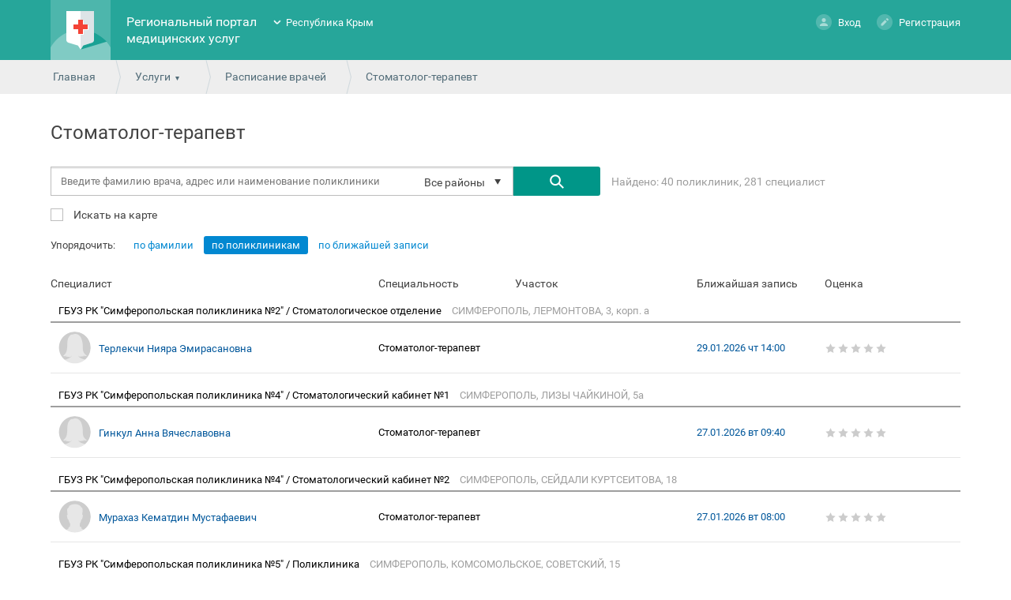

--- FILE ---
content_type: text/html; charset=utf-8
request_url: https://crimea.k-vrachu.ru/service/schedule/0/7485/doctors/?per_page=20&page=14
body_size: 14719
content:
<!doctype html>
<html lang="ru">
<head>
<meta charset="utf-8">
<!--	<meta name="viewport" content="width=device-width, initial-scale=1.0, user-scalable=no">-->
<title>Выбор врача - Региональный портал медицинских услуг</title>
<link rel="icon" type="image/png" href="/favicon.png" />
<link href="/design/common_new/css/jquery-ui.min.css" rel="stylesheet" type="text/css">
<link href="/design/common_new/css/jquery-ui.theme.min.css" rel="stylesheet" type="text/css">
<link href="/design/common_new/css/select2.min.css" rel="stylesheet" type="text/css">

<link href='/design/common_new/css/main.css?1765890409' rel='stylesheet' type='text/css'><link href='/design/common_new/css/order-certificate.css?1765890409' rel='stylesheet' type='text/css'><link href="/design/common_new/css/videochat.css" rel="stylesheet" type="text/css">


<link href='/design/common_new/css/fonts.css' rel='stylesheet' type='text/css'>
<link href="/design/common_new/css/slick/slick.css" rel="stylesheet" type="text/css">
<link href="/design/common_new/css/slick/slick-theme.css" rel="stylesheet" type="text/css">
<link href="/design/common_new/css/slick/slick-add.css" rel="stylesheet" type="text/css">

	<link rel="shortcut icon" href="/design/common_new/img/favicons/fav.png" type="image/x-icon">


<script src="/design/common_new/js/locale/ru.js"></script>
<script src="/design/common_new/js/jquery.min.js"></script>
<script src="/design/common_new/js/jquery-ui.min.js"></script>
<script src="/design/common/js/jquery.inputmask.min.js"></script>
<script src="/design/common_new/js/jquery-dateformat.min.js"></script>
<script src="/design/common_new/js/medservice/vendor/moment.js"></script>
<script>REGION = 'krym_new';</script>
<script src='/design/common_new/js/main.js?1765890410'></script><script defer="">
  window["sharedData"] = null;
  window["sharedDataNamespace"] = "sharedData";
  window["shared"] = function (e, n = null) {
    return [window.sharedDataNamespace].concat("string" == typeof e ? e.split(".") : []).reduce(function (e, t) {
      return e === n || "object" != typeof e || void 0 === e[t] ? n : e[t]
    }, window)
  };
</script>
</head>

<body class="noLogin">

<div class="side-mobile-menu hidden">
	<div class="mobile-menu">
					<div class="person">
				<div class="ava-default-big"></div>
				<p><a href="#" class="enter " ><span></span>Вход</a><a href="/user/register" class="register" ><span></span>Регистрация</a><!--<a href="#" class="demo" onclick="return false;"><span></span></a>--></p>
			</div>
				<ul class="usluga-list">
							<li onClick="openEnterBoxModal()">
					<div style="background: url(/design/common_new/img/kvrachu-mobile.png) no-repeat center;"></div>Запись на приём к врачу				</li>
							<li onClick="openEnterBoxModal()">
					<div style="background: url(/design/common_new/img/record_vaccination-mobile.png) no-repeat center;"></div>Запись на вакцинацию				</li>
							<li onClick="openEnterBoxModal()">
					<div style="background: url(/design/common_new/img/paidservices-mobile.png) no-repeat center;"></div>Платные услуги				</li>
							<li onClick="location.href='/service/schedule'">
					<div style="background: url(/design/common_new/img/rasp-mobile.png) no-repeat center;"></div>Расписание работы врачей				</li>
							<li onClick="location.href='/service/emk'">
					<div style="background: url(/design/common_new/img/emk-mobile.png) no-repeat center;"></div>Медицинская карта				</li>
							<li onClick="openEnterBoxModal()">
					<div style="background: url(/design/common_new/img/diary-mobile.png) no-repeat center;"></div>Дневник здоровья				</li>
							<li onClick="location.href='/service/hospitals'">
					<div style="background: url(/design/common_new/img/medorg-mobile.png) no-repeat center;"></div>Медицинские организации				</li>
							<li onClick="location.href='/service/regions'">
					<div style="background: url(/design/common_new/img/uchastok-mobile.png) no-repeat center;"></div>Поиск участка прикрепления				</li>
					</ul>
		<div class="support-call"><div class="call-icon"></div><a href="tel:8(7112)24-84-44">8 (7112) 24-84-44</a> <span>c 08:00 до 20:00</span></div>
		<ul class="usluga-list">
            			<li onclick="location.href='/news'">
				<div class="news-menu-icon"></div>
				<p>Новости и объявления</p>
			</li>
			<li onclick="location.href='/help'">
				<div class="help-menu-icon"></div>
				<p>Помощь</p>
			</li>
			<li>
				<div class="rep-menu-icon"></div>
				<p>Пожаловаться</p>
			</li>
			<li>
				<div class="lang-menu-icon"></div>
				<p>Язык</p>
			</li>
            			<li onclick="location.href='/about/feedback'">
				<div class="feed-menu-icon"></div>
				<p>Обратная связь</p>
			</li>
            		</ul>
	</div>
</div>
	<!-- Yandex.Metrika counter -->
	<script>
		(function (d, w, c) {
			(w[c] = w[c] || []).push(function() {
				try {
					w.yaCounter41479159 = new Ya.Metrika2({
						id:41479159,
						clickmap:true,
						trackLinks:true,
						accurateTrackBounce:true,
						webvisor:true,
						trackHash:true
					});
				} catch(e) { }
			});

			var n = d.getElementsByTagName("script")[0],
				s = d.createElement("script"),
				f = function () { n.parentNode.insertBefore(s, n); };
			s.type = "text/javascript";
			s.async = true;
			s.src = "https://mc.yandex.ru/metrika/tag.js";

			if (w.opera == "[object Opera]") {
				d.addEventListener("DOMContentLoaded", f, false);
			} else { f(); }
		})(document, window, "yandex_metrika_callbacks2");
	</script>
	<noscript><div><img src="https://mc.yandex.ru/watch/41479159?ut=noindex" style="position:absolute; left:-9999px;" alt="" /></div></noscript>
	<!-- /Yandex.Metrika counter -->
	
<div class="bodyWrapper">
	<div class="popup yesno">
    <span class="close"></span>
    <div class="alert"></div>
</div>	





<div class="popup redirectEsiaCovid" id="redirectEsiaCovid">
    <span class="close"></span>
    <p>Запись на вакцинацию против COVID-19 осуществляется через портал государственных услуг.</p>
    <p>Перейти к записи?</p>
    <br>
    <div class="buttonsRedirectEsiaCovidPopup" >
        <span><a target="_blank" rel="noreferrer" href="https://www.gosuslugi.ru/landing/vaccination"class="button">Да</a></span>
        <span><a target="_blank" rel="noreferrer" class="button closeRedirectEsiaCovidPopup">Нет</a></span>
    </div>
</div>

    <div class="cap">
        <div class="wrapper wrapper-body index">
			<div class="burger"><i class="burger-menu"></i></div>
            <div class="logo">
                <h1><a href="/"><img
								src="/design/common_new/img/logo.png" alt="Региональный портал медицинских услуг"></a></h1>
            </div>
            <div class="name">
                <h1><a href="/">Региональный портал медицинских услуг</a></h1>
            </div>
            <div class="region">
                <ul class="closed">
                    <li ><a href="https://doctor30.ru">Астраханская область</a></li><li ><a href="https://registratura96.ru/">Свердловская область</a></li><li ><a href="https://zapis.giszrm.ru/">Республика Мордовия</a></li><li ><a href="https://04.k-vrachu.ru/">Республика Алтай</a></li><li ><a href="https://omskzdrav.ru/">Омская область</a></li><li ><a href="https://k-vrachu.cifromed35.ru/">Вологодская область</a></li><li ><a href="https://пенза-доктор.рф">Пензенская область</a></li><li ><a href="https://k-vrachu.ru">Пермский край</a></li><li ><a href="https://doctor.bashkortostan.ru">Республика Башкортостан</a></li><li ><a href="https://reg03.k-vrachu.ru">Республика Бурятия</a></li><li ><a href="https://reg.zdrav10.ru">Республика Карелия</a></li><li class="selected"><a href="https://crimea.k-vrachu.ru/">Республика Крым</a></li><li ><a href="https://yamalmed.ru">ЯНАО</a></li><li ><a href="https://кврачу19.рф/">Республика Хакасия</a></li><li ><a href="https://регистратура40.рф/">Калужская область</a></li><li ><a href="https://www.poliklinika45.ru/">Курганская область</a></li><li ><a href="https://mis.mznn.ru/">Нижегородская область</a></li><li ><a href="https://portal12.is-mis.ru/">Республика Марий Эл</a></li><li ><a href="https://05.k-vrachu.ru/">Республика Дагестан</a></li><li ><a href="https://er.mzkbr.ru/">Кабардино-Балкарская Республика</a></li><li ><a href="https://er14.ru/">Республика Саха (Якутия)</a></li><li ><a href="https://33.k-vrachu.ru/">Владимирская область</a></li><li ><a href="https://registratura.eao.ru/">Еврейская автономная область</a></li><li ><a href="https://portal38.is-mis.ru/">Иркутская область</a></li><li ><a href="https://portal56.is-mis.ru/">Оренбургская область</a></li><li ><a href="https://portal18.is-mis.ru/">Удмуртская Республика</a></li><li ><a href="https://er43.medkirov.ru/">Кировская область</a></li>                </ul>
            </div>
                            <div class="person">
                    <p><a href="#" class="enter " ><span></span>Вход</a>
                        <a href="/user/register" class="register" ><span></span>Регистрация</a>
                                            </p>

                    <div class="demoBox tooltips">
                        <div>
                            <p>В демо-режиме можно ознакомиться со всеми возможностями портала без регистрации. Изменения сохраняться не будут.</p>
                            <p>&nbsp;</p>
                            <p><a href="/user/demo_login" class="button grey">Включить демо-режим</a></p>
                        </div>
                    </div>
                                    </div>
                    </div>
    </div>

    <div class="path">
    <div class="wrapper">
        <span><a href="/">Главная</a></span>
		<span>
    <a href="javascript:void(0);" class="more">Услуги</a>
    <ul class="moreMenu">
                        <li>
                            <a href="#" onClick="openEnterBoxModal()">Запись на приём к врачу</a>
			        </li>
                                <li>
                            <a href="#" onClick="openEnterBoxModal()">Запись на вакцинацию</a>
			        </li>
                                <li>
                            <a href="#" onClick="openEnterBoxModal()">Платные услуги</a>
			        </li>
                                <li>
                            <a href="/service/schedule">Расписание работы врачей</a>
			        </li>
                                <li>
                            <a href="/service/emk">Медицинская карта</a>
			        </li>
                                <li>
                            <a href="#" onClick="openEnterBoxModal()">Дневник здоровья</a>
			        </li>
                                <li>
                            <a href="/service/hospitals">Медицинские организации</a>
			        </li>
                                <li>
                            <a href="/service/regions">Поиск участка прикрепления</a>
			        </li>
                </ul>
</span>
        <span><a href="/service/schedule/profiles/">Расписание врачей</a></span>
        <span>Стоматолог-терапевт</span>
    </div>
</div>
<div class="content schedule_doctors">
  <div class="content-body">
    <div class="wrapper free-doctors wrapper-body">
        <h1>Стоматолог-терапевт</h1>
		        <form id="filterForm">
<div class="inputFieldwithCase">
    <input 
        type="text" 
        id="doctorSearchQuery" 
        placeholder="Введите фамилию врача, адрес или наименование поликлиники" value="" 
        class="autoCompleteInput"
    >
    <input 
        type="hidden" 
        value="0" id="LpuSectionProfile_id"
    >
    <input 
        type="hidden" 
        value="7485" 
        id="MedSpecOms_id"
    >
    <input 
        type="hidden" 
        value="" 
        id="terr_id"
    >
    <input 
        type="hidden" 
        value="" id="Person_id"
    >
    <a class="button search" id="doctorSearch" href="#"></a>

    <div>
    <div id="regionsWinInInputLink" class="inInputLink">
        <span>
            Все районы        </span>
    </div>

    <div class="regionsSelWindow hidden">
        <span class="close"></span>
        <h1>
            Район обслуживания        </h1>

        <div class="regionsSelWindow-outside">
            <div class="regionsSelWindow-inside">
                <ul>
                    <li>
                        <a 
                            data-terr-id-val="-1" 
                            data-terr-text=Все районы                            href="?"
                            class="active"
                        >
                            Все районы                        </a>
                    </li>
                                        <li>
                        <a 
                            data-terr-text=СИМФЕРОПОЛЬ Г.                            data-terr-id=272                            href="?terr_id=272"
                            class=""
                        >
                            СИМФЕРОПОЛЬ Г.                        </a>
                    </li>
                                        <li>
                        <a 
                            data-terr-text=АЛУШТА Г.                            data-terr-id=254                            href="?terr_id=254"
                            class=""
                        >
                            АЛУШТА Г.                        </a>
                    </li>
                                        <li>
                        <a 
                            data-terr-text=АРМЯНСК Г.                            data-terr-id=255                            href="?terr_id=255"
                            class=""
                        >
                            АРМЯНСК Г.                        </a>
                    </li>
                                        <li>
                        <a 
                            data-terr-text=ДЖАНКОЙ Г.                            data-terr-id=258                            href="?terr_id=258"
                            class=""
                        >
                            ДЖАНКОЙ Г.                        </a>
                    </li>
                                        <li>
                        <a 
                            data-terr-text=ЕВПАТОРИЯ Г.                            data-terr-id=260                            href="?terr_id=260"
                            class=""
                        >
                            ЕВПАТОРИЯ Г.                        </a>
                    </li>
                                        <li>
                        <a 
                            data-terr-text=КЕРЧЬ Г.                            data-terr-id=261                            href="?terr_id=261"
                            class=""
                        >
                            КЕРЧЬ Г.                        </a>
                    </li>
                                        <li>
                        <a 
                            data-terr-text=КРАСНОПЕРЕКОПСК Г.                            data-terr-id=264                            href="?terr_id=264"
                            class=""
                        >
                            КРАСНОПЕРЕКОПСК Г.                        </a>
                    </li>
                                        <li>
                        <a 
                            data-terr-text=САКИ Г.                            data-terr-id=270                            href="?terr_id=270"
                            class=""
                        >
                            САКИ Г.                        </a>
                    </li>
                                        <li>
                        <a 
                            data-terr-text=СУДАК Г.                            data-terr-id=275                            href="?terr_id=275"
                            class=""
                        >
                            СУДАК Г.                        </a>
                    </li>
                                        <li>
                        <a 
                            data-terr-text=ФЕОДОСИЯ Г.                            data-terr-id=276                            href="?terr_id=276"
                            class=""
                        >
                            ФЕОДОСИЯ Г.                        </a>
                    </li>
                                        <li>
                        <a 
                            data-terr-text=ЯЛТА Г.                            data-terr-id=278                            href="?terr_id=278"
                            class=""
                        >
                            ЯЛТА Г.                        </a>
                    </li>
                                        <li>
                        <a 
                            data-terr-text=БАХЧИСАРАЙСКИЙ Р-Н.                            data-terr-id=256                            href="?terr_id=256"
                            class=""
                        >
                            БАХЧИСАРАЙСКИЙ Р-Н.                        </a>
                    </li>
                                        <li>
                        <a 
                            data-terr-text=БЕЛОГОРСКИЙ Р-Н.                            data-terr-id=257                            href="?terr_id=257"
                            class=""
                        >
                            БЕЛОГОРСКИЙ Р-Н.                        </a>
                    </li>
                                        <li>
                        <a 
                            data-terr-text=ДЖАНКОЙСКИЙ Р-Н.                            data-terr-id=259                            href="?terr_id=259"
                            class=""
                        >
                            ДЖАНКОЙСКИЙ Р-Н.                        </a>
                    </li>
                                        <li>
                        <a 
                            data-terr-text=КИРОВСКИЙ Р-Н.                            data-terr-id=262                            href="?terr_id=262"
                            class=""
                        >
                            КИРОВСКИЙ Р-Н.                        </a>
                    </li>
                                        <li>
                        <a 
                            data-terr-text=КРАСНОГВАРДЕЙСКИЙ Р-Н.                            data-terr-id=263                            href="?terr_id=263"
                            class=""
                        >
                            КРАСНОГВАРДЕЙСКИЙ Р-Н.                        </a>
                    </li>
                                        <li>
                        <a 
                            data-terr-text=КРАСНОПЕРЕКОПСКИЙ Р-Н.                            data-terr-id=265                            href="?terr_id=265"
                            class=""
                        >
                            КРАСНОПЕРЕКОПСКИЙ Р-Н.                        </a>
                    </li>
                                        <li>
                        <a 
                            data-terr-text=ЛЕНИНСКИЙ Р-Н.                            data-terr-id=266                            href="?terr_id=266"
                            class=""
                        >
                            ЛЕНИНСКИЙ Р-Н.                        </a>
                    </li>
                                        <li>
                        <a 
                            data-terr-text=НИЖНЕГОРСКИЙ Р-Н.                            data-terr-id=267                            href="?terr_id=267"
                            class=""
                        >
                            НИЖНЕГОРСКИЙ Р-Н.                        </a>
                    </li>
                                        <li>
                        <a 
                            data-terr-text=ПЕРВОМАЙСКИЙ Р-Н.                            data-terr-id=268                            href="?terr_id=268"
                            class=""
                        >
                            ПЕРВОМАЙСКИЙ Р-Н.                        </a>
                    </li>
                                        <li>
                        <a 
                            data-terr-text=РАЗДОЛЬНЕНСКИЙ Р-Н.                            data-terr-id=269                            href="?terr_id=269"
                            class=""
                        >
                            РАЗДОЛЬНЕНСКИЙ Р-Н.                        </a>
                    </li>
                                        <li>
                        <a 
                            data-terr-text=САКСКИЙ Р-Н.                            data-terr-id=271                            href="?terr_id=271"
                            class=""
                        >
                            САКСКИЙ Р-Н.                        </a>
                    </li>
                                        <li>
                        <a 
                            data-terr-text=СИМФЕРОПОЛЬСКИЙ Р-Н.                            data-terr-id=273                            href="?terr_id=273"
                            class=""
                        >
                            СИМФЕРОПОЛЬСКИЙ Р-Н.                        </a>
                    </li>
                                        <li>
                        <a 
                            data-terr-text=СОВЕТСКИЙ Р-Н.                            data-terr-id=274                            href="?terr_id=274"
                            class=""
                        >
                            СОВЕТСКИЙ Р-Н.                        </a>
                    </li>
                                        <li>
                        <a 
                            data-terr-text=ЧЕРНОМОРСКИЙ Р-Н.                            data-terr-id=277                            href="?terr_id=277"
                            class=""
                        >
                            ЧЕРНОМОРСКИЙ Р-Н.                        </a>
                    </li>
                                    </ul>
            </div>
        </div>
    </div>
</div>

<style>
    .regionsSelWindow-outside .regionsSelWindow-inside li a.active{
        font-weight: bold;
    }
</style>

<script>
    $(function() {
        const inInputLink = $("#regionsWinInInputLink");

        if ($(window).width() <= '500') {
            let regionsSelWindowHeight = $(window).height() - 130;

            $(".regionsSelWindow-outside").height(regionsSelWindowHeight);
            $(".regionsSelWindow").css("top", "0px");

            if (!inInputLink.hasClass('disabledLink')) {
                inInputLink.on('click', function () {
                    $(".regionsSelWindow").dialog({
                        dialogClass: "Dialog",
                        minWidth: $(window).width() <= 768 ? 299 : 570,
                        modal: true
                    })
                })
            }

            $(".close").on('click', function () {
                $(this).parent().dialog("close");
                return false;
            });
        } else {
            if (!inInputLink.hasClass('disabledLink')) {
                inInputLink.on('click', function (e, x) {
                    $(this).siblings(".regionsSelWindow ").toggleClass('hidden');
                });
            }
        }

        $(document).on('mouseup', function (e) {
            const container = $(".regionsSelWindow, .inInputLink");
            if (!container.has(e.target).length) {
                $(".regionsSelWindow").toggleClass('hidden', true);
            }

        });
    });
</script></div>

    <div class="searchStatResults">
        <span>
            Найдено: 40 поликлиник, 281 специалист 
        </span>
    </div>

    <div class="searchOnBigMapBlock">
                    <input type="checkbox" id="searchOnBigMap">
            <label 
                class="searchOnBigMap" 
                for="searchOnBigMap"
            >
                Искать на карте            </label>
            </div>
</form>
        <div class="mapContainer hidden">
            <div id="map"></div>
        </div>
		            <div class="sortByBlock">
				Упорядочить:
                <span class="selToggler">
                                        <a href="/service/schedule/0/7485/doctors/by_fio?" class=" ">по фамилии</a>
                    <a href="/service/schedule/0/7485/doctors?" class="selectedToggler">по поликлиникам</a>
                    <a href="/service/schedule/0/7485/doctors/by_freetime?" class=" ">по ближайшей записи</a>
                </span>
            </div>
            <div class="docsInLpuTable noTextFeedback">
                <div class="headerDocsInLpuTable">
                    <span class="headerDocsInLpuTableSpec">Специалист</span>
                    <span class="headerDocsInLpuTableProfile">Специальность</span>
                    <span class="headerDocsInLpuTableRegions">Участок</span>
                    <span class="headerDocsInLpuTableIsPays  hidden-col ">Стоимость</span>
                    <span class="headerDocsInLpuTableNearestRec">Ближайшая запись</span>
					
                        <span class="headerDocsInLpuTableSpecMark">Оценка</span>

						                </div>
                <div class="docsInLpuTableDetail">
					                        <div class="Lpuunit" id="lpuunit_32">
                            <div class="docsInLpuTableDescr">
                                                                    <a class="lpu-fullName" href="/service/hospitals/view/150461">
                                        ГБУЗ РК "Симферопольская поликлиника №2" / Стоматологическое отделение                                    </a>
                                    <span class="lpu-address">СИМФЕРОПОЛЬ, ЛЕРМОНТОВА, 3, корп. а</span>
                                                            </div>
							                                <div class="doc-row flex-row-center" data-medstafffact_id="910101000071076" data-person_id="">
									
    <div class="doc-photo ava-default-small female">
        </div>

                                    <span class="doc-name"><a href="/service/schedule/910101000071076/timetable">Терлекчи Нияра Эмирасановна</a>
                                                                                
                                                                            </span>
                                    <span class="profile">Стоматолог-терапевт</span>
                                    <div class="regions">
                                                                                                                    </div>
                                    <span class="isPays  hidden-col "><i class="free">бесплатно</i></span>
                                    <span class="nearest-record free" 
                                          data-person_id="" 
                                          data-medstafffact_id="910101000071076"
                                          data-timetablegraf_begtime="2026-01-29 14:00:00.000"
                                    >
                                        29.01.2026 чт 14:00                                    </span>
									                                        <div class="mark-stars stars0"></div>

										                                </div>
							                        </div>
					                        <div class="Lpuunit" id="lpuunit_4242">
                            <div class="docsInLpuTableDescr">
                                                                    <a class="lpu-fullName" href="/service/hospitals/view/150463">
                                        ГБУЗ РК "Симферопольская поликлиника №4" / Стоматологический кабинет №1                                    </a>
                                    <span class="lpu-address">СИМФЕРОПОЛЬ, ЛИЗЫ ЧАЙКИНОЙ, 5а</span>
                                                            </div>
							                                <div class="doc-row flex-row-center" data-medstafffact_id="111970" data-person_id="">
									
    <div class="doc-photo ava-default-small female">
        </div>

                                    <span class="doc-name"><a href="/service/schedule/111970/timetable">Гинкул Анна Вячеславовна</a>
                                                                                
                                                                            </span>
                                    <span class="profile">Стоматолог-терапевт</span>
                                    <div class="regions">
                                                                                                                    </div>
                                    <span class="isPays  hidden-col "><i class="free">бесплатно</i></span>
                                    <span class="nearest-record free" 
                                          data-person_id="" 
                                          data-medstafffact_id="111970"
                                          data-timetablegraf_begtime="2026-01-27 09:40:00.000"
                                    >
                                        27.01.2026 вт 09:40                                    </span>
									                                        <div class="mark-stars stars0"></div>

										                                </div>
							                        </div>
					                        <div class="Lpuunit" id="lpuunit_4243">
                            <div class="docsInLpuTableDescr">
                                                                    <a class="lpu-fullName" href="/service/hospitals/view/150463">
                                        ГБУЗ РК "Симферопольская поликлиника №4" / Стоматологический кабинет №2                                    </a>
                                    <span class="lpu-address">СИМФЕРОПОЛЬ, СЕЙДАЛИ КУРТСЕИТОВА, 18</span>
                                                            </div>
							                                <div class="doc-row flex-row-center" data-medstafffact_id="111952" data-person_id="">
									
    <div class="doc-photo ava-default-small male">
        </div>

                                    <span class="doc-name"><a href="/service/schedule/111952/timetable">Мурахаз Кематдин Мустафаевич</a>
                                                                                
                                                                            </span>
                                    <span class="profile">Стоматолог-терапевт</span>
                                    <div class="regions">
                                                                                                                    </div>
                                    <span class="isPays  hidden-col "><i class="free">бесплатно</i></span>
                                    <span class="nearest-record free" 
                                          data-person_id="" 
                                          data-medstafffact_id="111952"
                                          data-timetablegraf_begtime="2026-01-27 08:00:00.000"
                                    >
                                        27.01.2026 вт 08:00                                    </span>
									                                        <div class="mark-stars stars0"></div>

										                                </div>
							                        </div>
					                        <div class="Lpuunit" id="lpuunit_924">
                            <div class="docsInLpuTableDescr">
                                                                    <a class="lpu-fullName" href="/service/hospitals/view/150464">
                                        ГБУЗ РК "Симферопольская поликлиника №5" / Поликлиника                                    </a>
                                    <span class="lpu-address">СИМФЕРОПОЛЬ, КОМСОМОЛЬСКОЕ, СОВЕТСКИЙ, 15</span>
                                                            </div>
							                                <div class="doc-row flex-row-center" data-medstafffact_id="910101000007905" data-person_id="">
									
    <div class="doc-photo ava-default-small male">
        </div>

                                    <span class="doc-name"><a href="/service/schedule/910101000007905/timetable">Балабанов Дмитрий Романович</a>
                                                                                
                                                                            </span>
                                    <span class="profile">Стоматолог-терапевт</span>
                                    <div class="regions">
                                                                                                                    </div>
                                    <span class="isPays  hidden-col "><i class="free">бесплатно</i></span>
                                    <span class="nearest-record " 
                                          data-person_id="" 
                                          data-medstafffact_id="910101000007905"
                                          data-timetablegraf_begtime=""
                                    >
                                                                            </span>
									                                        <div class="mark-stars stars0"></div>

										                                </div>
							                                <div class="doc-row flex-row-center" data-medstafffact_id="110366" data-person_id="">
									
    <div class="doc-photo ava-default-small female">
        </div>

                                    <span class="doc-name"><a href="/service/schedule/110366/timetable">Балабанова Эльмаз Керимовна</a>
                                                                                
                                                                            </span>
                                    <span class="profile">Стоматолог-терапевт</span>
                                    <div class="regions">
                                                                                                                    </div>
                                    <span class="isPays  hidden-col "><i class="free">бесплатно</i></span>
                                    <span class="nearest-record free" 
                                          data-person_id="" 
                                          data-medstafffact_id="110366"
                                          data-timetablegraf_begtime="2026-01-27 08:00:00.000"
                                    >
                                        27.01.2026 вт 08:00                                    </span>
									                                        <div class="mark-stars stars0"></div>

										                                </div>
							                                <div class="doc-row flex-row-center" data-medstafffact_id="110364" data-person_id="">
									
    <div class="doc-photo ava-default-small male">
        </div>

                                    <span class="doc-name"><a href="/service/schedule/110364/timetable">Дорофеев Максим Юрьевич</a>
                                                                                
                                                                            </span>
                                    <span class="profile">Стоматолог-терапевт</span>
                                    <div class="regions">
                                                                                                                    </div>
                                    <span class="isPays  hidden-col "><i class="free">бесплатно</i></span>
                                    <span class="nearest-record " 
                                          data-person_id="" 
                                          data-medstafffact_id="110364"
                                          data-timetablegraf_begtime=""
                                    >
                                                                            </span>
									                                        <div class="mark-stars stars0"></div>

										                                </div>
							                                <div class="doc-row flex-row-center" data-medstafffact_id="110367" data-person_id="">
									
    <div class="doc-photo ava-default-small female">
        </div>

                                    <span class="doc-name"><a href="/service/schedule/110367/timetable">Измайлова Эльзара Наримановна</a>
                                                                                
                                                                            </span>
                                    <span class="profile">Стоматолог-терапевт</span>
                                    <div class="regions">
                                                                                                                    </div>
                                    <span class="isPays  hidden-col "><i class="free">бесплатно</i></span>
                                    <span class="nearest-record " 
                                          data-person_id="" 
                                          data-medstafffact_id="110367"
                                          data-timetablegraf_begtime=""
                                    >
                                                                            </span>
									                                        <div class="mark-stars stars0"></div>

										                                </div>
							                                <div class="doc-row flex-row-center" data-medstafffact_id="110365" data-person_id="">
									
    <div class="doc-photo ava-default-small female">
        </div>

                                    <span class="doc-name"><a href="/service/schedule/110365/timetable">Приходько Людмила Емельяновна</a>
                                                                                
                                                                            </span>
                                    <span class="profile">Стоматолог-терапевт</span>
                                    <div class="regions">
                                                                                                                    </div>
                                    <span class="isPays  hidden-col "><i class="free">бесплатно</i></span>
                                    <span class="nearest-record free" 
                                          data-person_id="" 
                                          data-medstafffact_id="110365"
                                          data-timetablegraf_begtime="2026-01-27 08:00:00.000"
                                    >
                                        27.01.2026 вт 08:00                                    </span>
									                                        <div class="mark-stars stars0"></div>

										                                </div>
							                                <div class="doc-row flex-row-center" data-medstafffact_id="910101000081912" data-person_id="">
									
    <div class="doc-photo ava-default-small male">
        </div>

                                    <span class="doc-name"><a href="/service/schedule/910101000081912/timetable">Фролов Владимир Николаевич</a>
                                                                                
                                                                            </span>
                                    <span class="profile">Стоматолог-терапевт</span>
                                    <div class="regions">
                                                                                                                    </div>
                                    <span class="isPays  hidden-col "><i class="free">бесплатно</i></span>
                                    <span class="nearest-record free" 
                                          data-person_id="" 
                                          data-medstafffact_id="910101000081912"
                                          data-timetablegraf_begtime="2026-01-27 08:00:00.000"
                                    >
                                        27.01.2026 вт 08:00                                    </span>
									                                        <div class="mark-stars stars0"></div>

										                                </div>
							                                <div class="doc-row flex-row-center" data-medstafffact_id="910101000081913" data-person_id="">
									
    <div class="doc-photo ava-default-small female">
        </div>

                                    <span class="doc-name"><a href="/service/schedule/910101000081913/timetable">Фролова Елена Васильевна</a>
                                                                                
                                                                            </span>
                                    <span class="profile">Стоматолог-терапевт</span>
                                    <div class="regions">
                                                                                                                    </div>
                                    <span class="isPays  hidden-col "><i class="free">бесплатно</i></span>
                                    <span class="nearest-record free" 
                                          data-person_id="" 
                                          data-medstafffact_id="910101000081913"
                                          data-timetablegraf_begtime="2026-01-27 08:00:00.000"
                                    >
                                        27.01.2026 вт 08:00                                    </span>
									                                        <div class="mark-stars stars0"></div>

										                                </div>
							                        </div>
					                        <div class="Lpuunit" id="lpuunit_919">
                            <div class="docsInLpuTableDescr">
                                                                    <a class="lpu-fullName" href="/service/hospitals/view/150467">
                                        ГБУЗ РК "Симферопольский КРД № 2" / ЖЕНСКАЯ КОНСУЛЬТАЦИЯ №2                                    </a>
                                    <span class="lpu-address">СИМФЕРОПОЛЬ, БОГДАНА ХМЕЛЬНИЦКОГО, 16</span>
                                                            </div>
							                                <div class="doc-row flex-row-center" data-medstafffact_id="62975" data-person_id="">
									
    <div class="doc-photo ava-default-small female">
        </div>

                                    <span class="doc-name"><a href="/service/schedule/62975/timetable">Побил Светлана Владимировна</a>
                                                                                
                                                                            </span>
                                    <span class="profile">Стоматолог-терапевт</span>
                                    <div class="regions">
                                                                                <a href=/service/hospitals/regions/150467#1942>33</a>                                    </div>
                                    <span class="isPays  hidden-col "><i class="free">бесплатно</i></span>
                                    <span class="nearest-record " 
                                          data-person_id="" 
                                          data-medstafffact_id="62975"
                                          data-timetablegraf_begtime=""
                                    >
                                                                            </span>
									                                        <div class="mark-stars stars0"></div>

										                                </div>
							                                <div class="doc-row flex-row-center" data-medstafffact_id="62976" data-person_id="">
									
    <div class="doc-photo ava-default-small female">
        </div>

                                    <span class="doc-name"><a href="/service/schedule/62976/timetable">Трибрат Наталия Викторовна</a>
                                                                                
                                                                            </span>
                                    <span class="profile">Стоматолог-терапевт</span>
                                    <div class="regions">
                                                                                <a href=/service/hospitals/regions/150467#1942>33</a>                                    </div>
                                    <span class="isPays  hidden-col "><i class="free">бесплатно</i></span>
                                    <span class="nearest-record " 
                                          data-person_id="" 
                                          data-medstafffact_id="62976"
                                          data-timetablegraf_begtime=""
                                    >
                                                                            </span>
									                                        <div class="mark-stars stars0"></div>

										                                </div>
							                        </div>
					                        <div class="Lpuunit" id="lpuunit_341">
                            <div class="docsInLpuTableDescr">
                                                                    <a class="lpu-fullName" href="/service/hospitals/view/150518">
                                        ГБУЗ РК "Советская РБ" / Поликлиника                                    </a>
                                    <span class="lpu-address">ЗАВЕТНОЕ, ОКТЯБРЬСКАЯ, 46</span>
                                                            </div>
							                                <div class="doc-row flex-row-center" data-medstafffact_id="108355" data-person_id="">
									
    <div class="doc-photo ava-default-small female">
        </div>

                                    <span class="doc-name"><a href="/service/schedule/108355/timetable">Гольберг Ирина Александровна</a>
                                                                                
                                                                            </span>
                                    <span class="profile">Стоматолог-терапевт</span>
                                    <div class="regions">
                                                                                                                    </div>
                                    <span class="isPays  hidden-col "><i class="free">бесплатно</i></span>
                                    <span class="nearest-record free" 
                                          data-person_id="" 
                                          data-medstafffact_id="108355"
                                          data-timetablegraf_begtime="2026-01-27 11:52:00.000"
                                    >
                                        27.01.2026 вт 11:52                                    </span>
									                                        <div class="mark-stars stars0"></div>

										                                </div>
							                        </div>
					                        <div class="Lpuunit" id="lpuunit_1431">
                            <div class="docsInLpuTableDescr">
                                                                    <a class="lpu-fullName" href="/service/hospitals/view/150506">
                                        ГБУЗ РК "Судакская центральная районная больница" / стоматологическое отделение                                    </a>
                                    <span class="lpu-address">СУДАК, ГВАРДЕЙСКАЯ, 1</span>
                                                            </div>
							                                <div class="doc-row flex-row-center" data-medstafffact_id="16552" data-person_id="">
									
    <div class="doc-photo ava-default-small female">
        </div>

                                    <span class="doc-name"><a href="/service/schedule/16552/timetable">Машинец Алла Николаевна</a>
                                                                                
                                                                            </span>
                                    <span class="profile">Стоматолог-терапевт</span>
                                    <div class="regions">
                                                                                                                    </div>
                                    <span class="isPays  hidden-col "><i class="free">бесплатно</i></span>
                                    <span class="nearest-record free" 
                                          data-person_id="" 
                                          data-medstafffact_id="16552"
                                          data-timetablegraf_begtime="2026-01-30 09:28:00.000"
                                    >
                                        30.01.2026 пт 09:28                                    </span>
									                                        <div class="mark-stars stars0"></div>

										                                </div>
							                                <div class="doc-row flex-row-center" data-medstafffact_id="16550" data-person_id="">
									
    <div class="doc-photo ava-default-small female">
        </div>

                                    <span class="doc-name"><a href="/service/schedule/16550/timetable">Сейтсалиева Эльвира Шевкитовна</a>
                                                                                
                                                                            </span>
                                    <span class="profile">Стоматолог-терапевт</span>
                                    <div class="regions">
                                                                                                                    </div>
                                    <span class="isPays  hidden-col "><i class="free">бесплатно</i></span>
                                    <span class="nearest-record free" 
                                          data-person_id="" 
                                          data-medstafffact_id="16550"
                                          data-timetablegraf_begtime="2026-01-28 12:24:00.000"
                                    >
                                        28.01.2026 ср 12:24                                    </span>
									                                        <div class="mark-stars stars0"></div>

										                                </div>
							                        </div>
					                        <div class="Lpuunit" id="lpuunit_1481">
                            <div class="docsInLpuTableDescr">
                                                                    <a class="lpu-fullName" href="/service/hospitals/view/150503">
                                        ГБУЗ РК "Феодосийский МЦ" / Амбулатория                                    </a>
                                    <span class="lpu-address">ФЕОДОСИЯ, ЩЕБЕТОВКА, ОКТЯБРЬСКАЯ, 20А</span>
                                                            </div>
							                                <div class="doc-row flex-row-center" data-medstafffact_id="13590" data-person_id="">
									
    <div class="doc-photo ava-default-small female">
        </div>

                                    <span class="doc-name"><a href="/service/schedule/13590/timetable">Белова Валентина Ивановна</a>
                                                                                
                                                                            </span>
                                    <span class="profile">Стоматолог-терапевт</span>
                                    <div class="regions">
                                                                                                                    </div>
                                    <span class="isPays  hidden-col "><i class="free">бесплатно</i></span>
                                    <span class="nearest-record free" 
                                          data-person_id="" 
                                          data-medstafffact_id="13590"
                                          data-timetablegraf_begtime="2026-01-27 08:00:00.000"
                                    >
                                        27.01.2026 вт 08:00                                    </span>
									                                        <div class="mark-stars stars0"></div>

										                                </div>
							                        </div>
					                        <div class="Lpuunit" id="lpuunit_1500">
                            <div class="docsInLpuTableDescr">
                                                                    <a class="lpu-fullName" href="/service/hospitals/view/150503">
                                        ГБУЗ РК "Феодосийский МЦ" / Поликлиника                                    </a>
                                    <span class="lpu-address">ФЕОДОСИЯ, ПРИМОРСКИЙ, НАБЕРЕЖНАЯ, 6</span>
                                                            </div>
							                                <div class="doc-row flex-row-center" data-medstafffact_id="13446" data-person_id="">
									
    <div class="doc-photo ava-default-small female">
        </div>

                                    <span class="doc-name"><a href="/service/schedule/13446/timetable">Пехтерева Анна Олеговна</a>
                                                                                
                                                                            </span>
                                    <span class="profile">Стоматолог-терапевт</span>
                                    <div class="regions">
                                                                                                                    </div>
                                    <span class="isPays  hidden-col "><i class="free">бесплатно</i></span>
                                    <span class="nearest-record free" 
                                          data-person_id="" 
                                          data-medstafffact_id="13446"
                                          data-timetablegraf_begtime="2026-01-28 08:00:00.000"
                                    >
                                        28.01.2026 ср 08:00                                    </span>
									                                        <div class="mark-stars stars0"></div>

										                                </div>
							                        </div>
					                        <div class="Lpuunit" id="lpuunit_910101000002298">
                            <div class="docsInLpuTableDescr">
                                                                    <a class="lpu-fullName" href="/service/hospitals/view/150492">
                                        ГБУЗ РК "ЦГБ г.Армянска" / Стоматологическая поликлиника                                    </a>
                                    <span class="lpu-address">АРМЯНСК, БОЛЬНИЧНАЯ, 1</span>
                                                            </div>
							                                <div class="doc-row flex-row-center" data-medstafffact_id="71203" data-person_id="">
									
    <div class="doc-photo ava-default-small female">
        </div>

                                    <span class="doc-name"><a href="/service/schedule/71203/timetable">Братчик Надежда Михайловна</a>
                                                                                
                                                                            </span>
                                    <span class="profile">Стоматолог-терапевт</span>
                                    <div class="regions">
                                                                                                                    </div>
                                    <span class="isPays  hidden-col "><i class="free">бесплатно</i></span>
                                    <span class="nearest-record free" 
                                          data-person_id="" 
                                          data-medstafffact_id="71203"
                                          data-timetablegraf_begtime="2026-01-27 08:00:00.000"
                                    >
                                        27.01.2026 вт 08:00                                    </span>
									                                        <div class="mark-stars stars0"></div>

										                                </div>
							                                <div class="doc-row flex-row-center" data-medstafffact_id="71204" data-person_id="">
									
    <div class="doc-photo ava-default-small female">
        </div>

                                    <span class="doc-name"><a href="/service/schedule/71204/timetable">Рончикова Ольга Вениаминовна</a>
                                                                                
                                                                            </span>
                                    <span class="profile">Стоматолог-терапевт</span>
                                    <div class="regions">
                                                                                                                    </div>
                                    <span class="isPays  hidden-col "><i class="free">бесплатно</i></span>
                                    <span class="nearest-record free" 
                                          data-person_id="" 
                                          data-medstafffact_id="71204"
                                          data-timetablegraf_begtime="2026-01-27 14:00:00.000"
                                    >
                                        27.01.2026 вт 14:00                                    </span>
									                                        <div class="mark-stars stars0"></div>

										                                </div>
							                                <div class="doc-row flex-row-center" data-medstafffact_id="71205" data-person_id="">
									
    <div class="doc-photo ava-default-small female">
        </div>

                                    <span class="doc-name"><a href="/service/schedule/71205/timetable">Скрыпник Светлана Ивановна</a>
                                                                                
                                                                            </span>
                                    <span class="profile">Стоматолог-терапевт</span>
                                    <div class="regions">
                                                                                                                    </div>
                                    <span class="isPays  hidden-col "><i class="free">бесплатно</i></span>
                                    <span class="nearest-record free" 
                                          data-person_id="" 
                                          data-medstafffact_id="71205"
                                          data-timetablegraf_begtime="2026-01-27 08:00:00.000"
                                    >
                                        27.01.2026 вт 08:00                                    </span>
									                                        <div class="mark-stars stars0"></div>

										                                </div>
							                        </div>
					                </div>
            </div>
            <div class="navigatorBlock">
		<div class="paginator">
		<span class="pageLabel">Стр.</span>
		<a href="?per_page=20&page=13" class="leftPage"></a>		<a href="?per_page=20&page=1" class="pageNum">1</a><a href="?per_page=20&page=2" class="pageNum">2</a><a href="?per_page=20&page=3" class="pageNum">3</a><span>&nbsp;...&nbsp;</span><a href="?per_page=20&page=13" class="pageNum">13</a><span class="selectedPage">14</span><a href="?per_page=20&page=15" class="pageNum">15</a>		<a href="?per_page=20&page=15" class="rightPage"></a>	</div>
	<div class="countShowPages">
		<span class="countShowPagesLabel">Показывать по:</span>
		<a href="?per_page=20" class="selectedCount">20</a>
		<a href="?per_page=40" >40</a>
		<a href="?per_page=100" >100</a>
		<a href="?per_page=999999" >Все</a>
	</div>
</div>
                <div style="clear:both;"></div>
        <div class="banner-net banner-net-h" data-banner="banner">
                    </div>
    </div>

  </div>
  <div style="clear:both;"></div>
</div>


<div class="popup regAgree-free">
	<div class="regAgree-free-inside" data-medstafffact_id={MedStaffFact_id} data-timetablegraf_id={TimetableGraf_id}>
		<span class="close"></span>

        <div class="choise-persons-block">
            <h1 class="choise-persons"><span class="choise-text">Выберите человека для записи</span><span class="arrow"></span></h1>

            <ul class="choise-persons-list">
                            </ul>
        </div>

        <h1 class="person-fio">{Person_Fio}</h1>
		<p class="subHeader">Записывается к врачу {online}
			        <div class="regAgree-row spec">
			<p class="regAgree-label">Специальность</p>
			<p class="regAgree-value">{ProfileSpec_Name}</p>
		</div>
		<div class="regAgree-row doctor">
			<p class="regAgree-label">Врач</p>
			<p class="regAgree-value">{Doctor_Fio}</p>
		</div>
        <div class="regAgree-row method">
            <p class="regAgree-label">Способ приёма</p>
            <p class="regAgree-value">Онлайн консультация</p>
        </div>
		<div class="regAgree-row lpu">
			<p class="regAgree-label">Мед. организация</p>
			<p class="regAgree-value">{Lpu_Nick}</p>
		</div>
		<div class="regAgree-row address">
			<p class="regAgree-label">Адрес</p>
			<p class="regAgree-value">{LpuUnit_Address}<br><a class="coordinates" target="_blank" rel="noreferrer">Как проехать</a></p>
		</div>
		<div class="regAgree-row datetime">
			<p class="regAgree-label">Дата и время</p>
			<p class="regAgree-value">{TimetableGraf_begTime}</p>
		</div>
        <div class="regAgree-row datetime">{Timetable_TypeText}</div>
        <div class='record-annotation-field'>
            <div>{title_annotations}</div>
            <div>{Annotations}</div>
        </div>
                <div class="regAgree-row notify">
            <div class="record-reminder-field">
                Напомним о приёме за сутки
            </div>
            <input type="text" name="notify_time" id="notify_time" value="24" class="hide"/>
        </div>
                <div id="consulting_form_wrapper">
            <p class="subHeader">
                Предпочитаемый канал связи
            </p>
            <div class="regAgree-row">
                <div class="regAgree-value">
                    <p>
                        <input type="radio" id="consulting_form_online_chat" value="3" name="consulting_form">
                        <label for="consulting_form_online_chat" class="space">Видеосвязь</label>
                    </p>
                    <p>
                        <input type="radio" id="consulting_form_phone" value="4" name="consulting_form">
                        <label for="consulting_form_phone" class="space">Телефон</label>
                    </p>
                    <p>
                    <p>
                        <input class="small" type="text" id="phone" name="phone"/>
                    </p>
                </div>
            </div>
        </div>
		<div class="regAgree-row">
			<div class="regAgree-rules">
				<p class="accept-rules">
					<input type="checkbox" checked id="regAgree_rules" name="regAgree_rules">
					<label for="regAgree_rules" class="space">Согласен с правилами</label>
				</p>
				<div class="regAgree-rules-description">
					<p id="warning-msg">
						Если вы записываетесь в медицинскую организацию не по месту своего прикрепления,
						обратитесь в регистратуру обслуживающей вас мед. организации
					</p>
					<p id="regAgree-visit">
						Если не сможете посетить врача в выбранное время, пожалуйста, отмените прием
					</p>
					<p id="regAgree-consent">
						<a href="#" download="согласие.pdf">Информированное добровольное согласие</a> на виды медицинских вмешательств, включенные в Перечень определенных видов медицинских вмешательств, на которые граждане дают информированное добровольное согласие при выборе врача и медицинской организации для получения первичной медико-санитарной помощи
                    </p>
                    				</div>
			</div>
		</div>
		<div class="regAgree-buttons">
            <input type="hidden" value="{TimetableGraf_id}" name="TimetableGraf_id" >
			<input type="hidden" value="{Person_id}" name="Person_id">
            <a href="#" class="button record-button" >Подтвердить</a>
            <a class="button grey record-close-button">Отменить</a>
            <span id="warning-choice-person">Выберите человека для записи</span>
		</div>
		<div class="regAgree-row">
			<p class="regAgree-description">
				Нажимая «Подтвердить», я принимаю условия <a href="/about/rules" target="_blank" rel="noreferrer">правил предоставления услуг</a>, <a href="/about/conf" target="_blank">политики обработки персональных данных</a> и даю свое согласие на обработку персональных данных.
			</p>
		</div>
	</div>
</div>


<div class="popup command-links">
    <span class="close"></span>
    <ul class="command-links-content"></ul>
</div>
<script type='text/javascript' src='/design/common_new/js/timetable.js?1765890410'></script><script type="text/javascript" src="/design/common_new/js/tinysort.js"></script>
<script type="text/javascript" src="/design/common_new/js/select2.full.js"></script>
<script type="text/javascript" src="/design/common_new/js/doctors.js"></script>
<script type="text/javascript" src="/design/common_new/js/schedule_doctors.js"></script>
<script type="text/javascript" src="https://api-maps.yandex.ru/2.1/?lang=ru_RU"></script>

<script type="text/javascript">
    var units = []
		    units.push({
        'id': 113,
        'name': 'Гаузрк "крымский Республиканский Стоматологический Центр", Поликлиника',
        'address': 'Симферополь, Киевская, 66',
        'phone': '+7 365 225-45-54',
        'lat': '44.96007',
        'lng': '34.108322'
    })
	    units.push({
        'id': 910101000001871,
        'name': 'Гбуз Рк "симферопольская Гкб №7", Стоматологическое Отделение',
        'address': 'Симферополь, 60 Лет Октября, 30',
        'phone': '+79780000000',
        'lat': '44.907306',
        'lng': '34.07856'
    })
	    units.push({
        'id': 1034,
        'name': 'Гбуз Рк "кировская Црб", Поликлиника',
        'address': 'Кировское, Дзержинского, 4',
        'phone': '112',
        'lat': '45.228982',
        'lng': '35.208524'
    })
	    units.push({
        'id': 1177,
        'name': 'Гбуз Рк "нижнегорская Рб", Стоматологическое Отделение',
        'address': 'Нижнегорский, Школьная, 34',
        'phone': 'Кабинет стоматологии +73652777408',
        'lat': '45.451387',
        'lng': '34.727908'
    })
	    units.push({
        'id': 114,
        'name': 'Гаузрк "крымский Республиканский Стоматологический Центр", Поликлиника',
        'address': 'Симферополь, Пушкина, 16',
        'phone': '8(3652) 27-33-11',
        'lat': '44.94913',
        'lng': '34.096751'
    })
	    units.push({
        'id': 1408,
        'name': 'Гауз Рк "сп Г.феодосии", Взрослое Лечебное Отделение',
        'address': 'Феодосия, Десантников, 5',
        'phone': '(36562)30928',
        'lat': '45.025075',
        'lng': '35.385879'
    })
	    units.push({
        'id': 924,
        'name': 'Гбуз Рк "симферопольская Поликлиника №5", Поликлиника',
        'address': 'Симферополь, Комсомольское, Советский, 15',
        'phone': '+79780906879',
        'lat': '45.018793',
        'lng': '34.022389'
    })
	    units.push({
        'id': 550,
        'name': 'Гбуз Рк "красноперекопская Црб", Стоматологическое Отделение Поликлиники',
        'address': 'Красноперекопск, 50 Лет Победы, 7',
        'phone': '1',
        'lat': '45.949075',
        'lng': '33.808401'
    })
	    units.push({
        'id': 32,
        'name': 'Гбуз Рк "симферопольская Поликлиника №2", Стоматологическое Отделение',
        'address': 'Симферополь, Лермонтова, 3, Корп. А',
        'phone': '255211',
        'lat': '44.962742',
        'lng': '34.117601'
    })
	    units.push({
        'id': 1635,
        'name': 'Гбуз Рк "ркб Им. Н.а. Семашко", Поликлиника Сп Диагностический Центр',
        'address': 'Симферополь, Семашко, 8',
        'phone': '500-809',
        'lat': '44.966205',
        'lng': '34.096114'
    })
	    units.push({
        'id': 1481,
        'name': 'Гбуз Рк "феодосийский Мц", Амбулатория',
        'address': 'Феодосия, Щебетовка, Октябрьская, 20а',
        'phone': '000',
        'lat': '44.94009',
        'lng': '35.157455'
    })
	    units.push({
        'id': 685,
        'name': 'Гбуз Рк "бахчисарайская Црб", Стоматологическое Отделение',
        'address': 'Бахчисарай, Симферопольская, 10',
        'phone': '-',
        'lat': '44.75707',
        'lng': '33.858464'
    })
	    units.push({
        'id': 910101000002298,
        'name': 'Гбуз Рк "цгб Г.армянска", Стоматологическая Поликлиника',
        'address': 'Армянск, Больничная, 1',
        'phone': '23232',
        'lat': '46.098668',
        'lng': '33.695986'
    })
	    units.push({
        'id': 910101000000439,
        'name': 'Гбуз Рк "черноморская Црб", Стоматологическое Отделение',
        'address': 'Черноморское, Революции, 8',
        'phone': '+79780689872',
        'lat': '45.509882',
        'lng': '32.699488'
    })
	    units.push({
        'id': 1359,
        'name': 'Гбуз Рк "белогорская Центральная Районная Больница", Поликлиника Белогорской Црб',
        'address': 'Белогорск, Красного Октября, 6а',
        'phone': '+',
        'lat': '45.056104',
        'lng': '34.60668'
    })
	    units.push({
        'id': 636,
        'name': 'Гбуз Рк "симферопольская Цркб", Стоматология Сцркб',
        'address': 'Симферополь, Луговая, 73',
        'phone': '532817',
        'lat': '44.962391',
        'lng': '34.134517'
    })
	    units.push({
        'id': 2651,
        'name': 'Гбуз Рк "красногвардейская Црб", Стоматология №2',
        'address': 'Октябрьское, Гоголя, 32',
        'phone': '2-55-05',
        'lat': '45.287586',
        'lng': '34.144784'
    })
	    units.push({
        'id': 341,
        'name': 'Гбуз Рк "советская Рб", Поликлиника',
        'address': 'Заветное, Октябрьская, 46',
        'phone': '91176',
        'lat': '45.32652',
        'lng': '34.809214'
    })
	    units.push({
        'id': 885,
        'name': 'Гауз Рк "керченская Сп", Лечебно-диагностическое Отделение',
        'address': 'Керчь, Пирогова, 2, Корп. А',
        'phone': '60651',
        'lat': '45.3557',
        'lng': '36.4617'
    })
	    units.push({
        'id': 886,
        'name': 'Гауз Рк "керченская Сп", Отделение Платных Услуг',
        'address': 'Керчь, Пирогова, 2, Корп. А',
        'phone': '+791855550212',
        'lat': '45.3557',
        'lng': '36.4617'
    })
	    units.push({
        'id': 1222,
        'name': 'Гаузрк "есп", Омс',
        'address': 'Евпатория, Некрасова, 94',
        'phone': '83656954725',
        'lat': '45.194694',
        'lng': '33.343119'
    })
	    units.push({
        'id': 1239,
        'name': 'Гбуз Рк "джанкойская Црб", Лечебное Стоматологическое Отделение',
        'address': 'Джанкой, Интернациональная, 62',
        'phone': '',
        'lat': '45.710642',
        'lng': '34.394588'
    })
	    units.push({
        'id': 1153,
        'name': 'Гбуз Рк "ленинская Црб", Стоматология',
        'address': 'Ленино, Пушкина, 48',
        'phone': '0355740533',
        'lat': '45.296076',
        'lng': '35.779116'
    })
	    units.push({
        'id': 1851,
        'name': 'Гбуз Рк "красногвардейская Црб", Стоматологическая Поликлиника №1',
        'address': 'Красногвардейское, Киевская, 70',
        'phone': '+7978',
        'lat': '45.508755',
        'lng': '34.304388'
    })
	    units.push({
        'id': 823,
        'name': 'Гбуз Рк "раздольненская Рб", Стоматологическое Отделение',
        'address': 'Раздольное, Ленина, 15',
        'phone': '+79780360515',
        'lat': '45.770516',
        'lng': '33.488206'
    })
	    units.push({
        'id': 2494,
        'name': 'Гбуз Рк "керченская Гб №3", Поликлиническое Отделение №2',
        'address': 'Керчь, Митридатская 1-я, 47а',
        'phone': '+73656122761; +73656169900(доб 2)',
        'lat': '45.345825',
        'lng': '36.466417'
    })
	    units.push({
        'id': 1431,
        'name': 'Гбуз Рк "судакская Центральная Районная Больница", Стоматологическое Отделение',
        'address': 'Судак, Гвардейская, 1',
        'phone': '34808',
        'lat': '44.85528',
        'lng': '34.972681'
    })
	    units.push({
        'id': 4243,
        'name': 'Гбуз Рк "симферопольская Поликлиника №4", Стоматологический Кабинет №2',
        'address': 'Симферополь, Сейдали Куртсеитова, 18',
        'phone': '+79780201004',
        'lat': '44.991652',
        'lng': '34.165901'
    })
	    units.push({
        'id': 1500,
        'name': 'Гбуз Рк "феодосийский Мц", Поликлиника',
        'address': 'Феодосия, Приморский, Набережная, 6',
        'phone': '+73656262905',
        'lat': '45.115402',
        'lng': '35.489517'
    })
	    units.push({
        'id': 919,
        'name': 'Гбуз Рк "симферопольский Крд № 2", Женская Консультация №2',
        'address': 'Симферополь, Богдана Хмельницкого, 16',
        'phone': '73652250533',
        'lat': '44.957958',
        'lng': '34.104324'
    })
	    units.push({
        'id': 910101000000329,
        'name': 'Гбуз Рк "кдц По Одн", Кабинет Стоматологии',
        'address': 'Симферополь, Камская, 12',
        'phone': '606-424',
        'lat': '44.979672',
        'lng': '34.10083'
    })
	    units.push({
        'id': 88,
        'name': 'Гбуз Рк "кркгвв", Поликлиническое Отделение',
        'address': 'Симферополь, Гайдара, 3-б',
        'phone': '(3652) 22-25-18',
        'lat': '44.968673',
        'lng': '34.0957'
    })
	    units.push({
        'id': 524,
        'name': 'Гбуз Рк "алуштинская Црб", Стоматологическая Взрослая',
        'address': 'Алушта, Судакская, 18',
        'phone': '+7(978) 469-44-50 с 8:00 до 12:00',
        'lat': '44.686319',
        'lng': '34.413138'
    })
	    units.push({
        'id': 1225,
        'name': 'Гбуз Рк "красногвардейская Црб", Поликлиника',
        'address': 'Красногвардейское, Тельмана, 11',
        'phone': 'Вакцинация от Covid-19. Выберите мед.услугу: B04.014.004 Врач: Фамилия И.О. +7 978 920 89 95',
        'lat': '45.50355',
        'lng': '34.29633'
    })
	</script>
	
    
	
    
    <div class="popup infoWindow">
        <span class="close"></span>
        <h2></h2>
        <p class="contextAlert"></p>
        <div style="float:right; margin-top: 20px;"><a href="#" class="button grey" onClick="jQuery('.popup.infoWindow').dialog( 'close' ); return false;">Закрыть</a></div>
    </div>
    <div class="push"></div>

	<div class="popup enterBox" id="enterBoxModal">
		<span class="close"></span>
		
<form class="login-form  email-form" method="post">
	<p><input type="text" class="username-input" placeholder="Логин или Электронная почта" name="username" value="" >
		</p>
	<p class="password-field"><input type="password" class="password-input" placeholder="Пароль" name="password" >
		</p>
	<p><input type="checkbox" id="forgot" name="remember"><label for="forgot">Запомнить меня</label><a href="#" class="forgot_pass_link">Забыли пароль?</a></p>
	<p><input type="submit" value="Вход" name="login-submit"></p>
		<p><a href="/esia/auth">Войти через портал Госуслуг РФ (ЕСИА)</a> <span class="info" title="Авторизация через портал Госуслуг РФ открывает доступ ко всем услугам Медицинского портала, в том числе к Медицинской карте."></span></p>
	    </form>
    </div>
</div>
<div class="clearFix"></div>
<div class="footer">
    <div class="pants" >
        <div class="wrapper">
            <div class="applet">
                                <a target="_blank" rel="noreferrer" href="https://apps.rustore.ru/app/ru.swan.kvrachu"><img src="/design/common_new/img/RuStore.png" alt="RuStore" /></a>
                <a target="_blank" rel="noreferrer" href="https://play.google.com/store/apps/details?id=ru.swan.kvrachu&utm_source=global_co&utm_medium=prtnr&utm_content=Mar2515&utm_campaign=PartBadge&pcampaignid=MKT-Other-global-all-co-prtnr-py-PartBadge-Mar2515-1"><img src="/design/common_new/img/button_android.png" alt="Мобильное приложения для Андроид" /></a>
                <a target="_blank" rel="noreferrer" href="https://itunes.apple.com/us/app/k-vracu/id1149268260?mt=8"><img src="/design/common_new/img/button_ios.png" alt="Мобильное приложения для iOS" /></a>
                            </div>
            <div><ul>
                <li><a href="/about">О портале</a></li>
                <li><a href="/news">Новости</a></li>
                <li><a href="/help">Помощь</a></li>
                                <li><a href="/about/feedback">Обратная связь</a></li>
                            </ul></div>
			        </div>
    </div>
    <div class="copyright">
        <div class="wrapper">
                        			        </div>
    </div>
</div>
<!-- индикация загрузки -->
<div style="display:none;" id="load_indicator">
    <div style="width:100%; height:100%; opacity:0.5; background-color:gray; border: 1px solid black; position:fixed; left:0%; top:0%; z-index:9998;">
        &nbsp;
    </div>
    <div style="margin: -50px 0 0 -50px; position:fixed; left:50%; top:50%; z-index:9999;">
        <div class="windows8">
            <div class="wBall" id="wBall_1">
                <div class="wInnerBall"></div>
            </div>
            <div class="wBall" id="wBall_2">
                <div class="wInnerBall"></div>
            </div>
            <div class="wBall" id="wBall_3">
                <div class="wInnerBall"></div>
            </div>
            <div class="wBall" id="wBall_4">
                <div class="wInnerBall"></div>
            </div>
            <div class="wBall" id="wBall_5">
                <div class="wInnerBall"></div>
            </div>
        </div>
    </div>
</div>
</body>
</html>


--- FILE ---
content_type: application/javascript; charset=utf-8
request_url: https://crimea.k-vrachu.ru/design/common_new/js/timetable.js?1765890410
body_size: 8243
content:
var storedTemplates = [];

// Тип текущей бирки, используется при валидации формы перед сохранением
let selectedTimeTableTypeId = null;

// загрузка инфы в диалог подтверждения записи на бирку или создания заявки
// todo: убрать все в интефейс
function loadRecordData(params){
	$(".noLogin").css('overflow','hidden'); // запрет скролла страницы
	selectedTimeTableTypeId = null; // Очищаем тип текущей бирки
	return new Promise(function (resolve, reject) {

		if (!params) reject(true);
		if ($(params.popupSelector).length) {

			ajax_params = {
				MedStaffFact_id: params.recordData.medstafffact_id,
				Person_id: (params.recordData.person_id !== 'null') ? params.recordData.person_id : ''
			};

			if (params.isPaid) {
				ajax_params.isPaid = params.isPaid;
			}

			if (params.recordData.timetablegraf_id) {
				ajax_params.TimetableGraf_id = params.recordData.timetablegraf_id;
			}

			$.ajax({
				url: '/service/record/getRegAgreeRecordData',
				dataType: 'json',
				type: 'post',
				data: ajax_params,
				success: function (data) {
					//console.log(data);
					// если не авторизован на портале
					// показываем окно авторизации
					if (data.error_code && data.error_code === 401) {
						openEnterBoxModal();
						if (params.onFail && typeof params.onFail === 'function') {
							params.onFail();
						}
						reject({error_msg: 'Необходима авторизация'});
						return false;
					} else if (data.error_msg) {
						$.alert(data.error_msg);
						if (params.onFail && typeof params.onFail === 'function') {
							params.onFail();
						}
						$(".noLogin").css('overflow','visible'); // отключаем запрет скролла страницы
						reject(true);
						return false;
					}

					if (data) {
						var popup_content = null;
						storedTemplates.some(function(template){
							if (template.selector === params.popupSelector) {
								popup_content = template.content;
								return true;
							}
						});

						// Сохраняем тип текущей бирки
						selectedTimeTableTypeId = data.TimeTableType_id;

						if (!popup_content) {
							popup_content = $(params.popupSelector).clone().html();
							storedTemplates.push({
								selector: params.popupSelector,
								content: popup_content
							})
						}

						// подставляем параметры
						Object.keys(data).forEach(function (replacedParam) {
							if (data[replacedParam] === null || data[replacedParam] === 'null') data[replacedParam] = '';
							popup_content = popup_content.replace('{' + replacedParam + '}', data[replacedParam]);
						});
            if (data.Annotations) {
              popup_content = popup_content.replace('{title_annotations}', "ПРИМЕЧАНИЕ ВРАЧА");
            } else {
              popup_content = popup_content.replace('{title_annotations}', "");
              popup_content = popup_content.replace('record-annotation-field', "");
            }
            
						if (selectedTimeTableTypeId == 13) {
							popup_content = popup_content.replace('{online}', "на онлайн консультацию");
						} else {
							popup_content = popup_content.replace('{online}', "");
						}

						if (+selectedTimeTableTypeId === 3) {
							popup_content = popup_content.replace('{Timetable_TypeText}', "<p class=\"regAgree-label\">Тип приема</p><p class=\"regAgree-value\">Платный</p>");
						} else {
							popup_content = popup_content.replace('{Timetable_TypeText}', "");
						}
						
						// заменяем верстку
						$(params.popupSelector).html(popup_content);
                        //формируем ссылку на информированное добровольное согласие
                        const consentElement = $("#regAgree-consent")
                        consentElement.find("a:first").prop("href", `/service/record/getConsentMedicalInterventions/?Lpu_id=${data.Lpu_id}&Person_id=${data.Person_id}&MedPersonal_id=${data.MedPersonal_id}`)
                        
						if (selectedTimeTableTypeId == 13) {
							$(".regAgree-row.lpu").hide();
							$(".regAgree-row.address").hide();
							$(".regAgree-row.annotation").hide();
							$(".regAgree-row.method").show()
							$("#regAgree-visit").hide()
							$("#debugMsgTmk").show();
							consentElement.show()
							$("#regAgree_rules").prop('checked', false);
                            $(".record-button").addClass('disabled');
                            $("#consulting_form_wrapper").show();
						} else {
							$(".regAgree-row.method").hide()
							$("#regAgree-visit").show()
							consentElement.hide()
							$("#consulting_form_wrapper").hide();
							$("#debugMsgTmk").hide();
						}

						$(params.popupSelector).dialog({
							dialogClass: "Dialog",
							minWidth: $(window).width() <= 768 ? 299 : 600,
							modal: true
						});

						if ($(window).height() < 500) {
							$(params.popupSelector).height($(window).height() - 30)
						}

						if (params.onSuccess && typeof params.onSuccess === 'function') {
							params.onSuccess();
						}
						resolve(data);

						if($("input[name='Person_id']").val() =="") {
							$(".record-button").addClass('disabled');
						}

						if(data.Person_id) {
							$(".choise-persons-block").hide();
							$("#warning-choice-person").hide();
						} else {
							$(".person-fio").hide();
						}
						if ($("select").select2) {
							$("select").select2({
								minimumResultsForSearch: Infinity,
							});
							$("span.select2").addClass("notify_time")
						}

						if(!data.coordinates) {
							$(".coordinates").hide();
						} else {
							$(".coordinates").attr("href", `https://yandex.ru/maps?pt=${data.coordinates}&l=map&z=17`);
						}

						$('#phone').val(data.Person_Phone);
					} else {
						reject({error_msg: 'Ошибка загрузки данных'});
					}
				},
				error: function (err) {
					if (err) console.warn('error:', err);
					if (params.onFail && typeof params.onFail === 'function') {
						params.onFail();
					}
					reject({error_msg: 'Ошибка получения информации'});
					//$.alert('')
				}
			});
		} else {
			reject(true);
		}
	});
}

function showRegAreePopup(params){

	loadRecordData({
		popupSelector: params.popupSelector,
		recordData: params.recordData,
		onFail: params.onFail ? params.onFail : null,
		onSuccess: params.onSuccess ?  params.onSuccess : null
	}).then(function(promiseData){

		if (params.recordData.timetablegraf_id && params.recordData.person_id && params.recordData.person_id != "null") {
			// проверяем прикрепление
			$.ajax({
				type: "POST",
				url: '/service/record/checkPersonAttachment',
				dataType: 'json',
				data: {
					timetable_record_id : params.recordData.timetablegraf_id
				},
				success: function (data) {
						if (data.msg) {
							if (promiseData
								&& promiseData.TimeTableType_id
								&& promiseData.TimeTableType_id != 13
							) {
								$('#warning-msg').show();
								$('#agree-msg').show();
								$(".record-button").addClass('disabled');
								$("#regAgree_rules").prop('checked', false);
							}
						}
				},
				error: function (data) {
					$(".record-button").removeClass('disabled');
				}
			});
		}

		$( "#email_notify_free" ).prop('checked', true);
		$( "#sms_notify_free" ).prop('checked', false);
		$( "#push_notify_free" ).prop('checked', false);

		const radioButtons = $('input:radio[name=notify_time]');
		if(radioButtons.is(':checked') === false) {
			radioButtons.filter('[id=day_free]').prop('checked', true);
		}

		const phone = $('#phone');
		phone.inputmask('+7 (999) 999-99-99', {
			onBeforeWrite: function() {
				validateForm();
			},
			removeMaskOnSubmit: true
		});
		phone.hide();
		$("input[name='consulting_form']").on('click', function() {
			// Показываем поле Телефон, если режим оказания консультации = Телефон (4)
			if($("input[name='consulting_form']:checked").val() == '4') {
				phone.show();
			} else {
				phone.hide();
			}
			validateForm();
		});
	});
}

function selectPerson(person_id, msf_id) {
	var _location = '/service/record/' + person_id + '/' + msf_id + '/timetable#';
	location.href = _location;
	return false;
}

function showPopupRegAree(dataset, e) {

	e.stopImmediatePropagation();
	let popupSelector = '';

	if ($('.popup.regAgree-free').length) {

		popupSelector = '.popup.regAgree-free';

		showRegAreePopup({
			recordData: dataset,
			popupSelector: popupSelector,
		});

	}

	if ($('.popup.regInfo').length) {

		popupSelector = '.popup.regInfo';

		if ($('.personList li').length == 1) {
			$('.personList li:first a').trigger('click');
		} else {
			$(popupSelector).dialog({
				dialogClass: "Dialog",
				minWidth: 370,
				modal: true
			})
		}

		if ($(window).width() <= 640) {
			let heightRegInfo = $(popupSelector).height();
			let widthRegInfo = $(popupSelector).width();
			$(popupSelector).height(heightRegInfo + 50);
			$("span.close").width(widthRegInfo);
		}
	}

	if ($('.popup.message.noticeYellow').length) {

		popupSelector = '.popup.message.noticeYellow';

		$(popupSelector).dialog({
			dialogClass: "Dialog",
			minWidth: $(window).width() <= 640 ? 299 : 475,
			minHeight: 0,
			modal: true,
			buttons: {
				"Продолжить": function() {
					window.location.href = 'https://www.gosuslugi.ru/10066/1/form';
				},
				"Отмена": function() {
					$(this).dialog( "close" );
					return false;
				},
			}
		});
	}
}

function renderCommandLinks(params){

	var wrapper = $('.command-links-content');
	var html = '';

	if (params.links.length > 0) {

		params.links.forEach(function(link){

			const cls = link.cls ? link.cls : '';

			if (link.type === 'link') {

				let dataAttr = '';

				if (link.linkData) {
					Object.keys(link.linkData).forEach(function (dataParam) {
						dataAttr += ' data-' + dataParam + '="' + link.linkData[dataParam] + '"';
					});
				}

				if (link.href && link.href !== '#') {
					dataAttr += ' data-href="' + link.href + '"';
				}

				html += '<li class="command-links-link ' + cls+'"'
				+ dataAttr + ' tabindex="0">'
				+'<span class="command-links-arrow"></span>'
				+'<h3>' + link.title +'</h3>';

				if (link.desc) {
					desc_list = link.desc.split('|');
					if (desc_list.length > 0) {
						desc_list.forEach(function(dsc){
							html += '<p>' + dsc +'</p>';
						})
					}
				}

				html += '</li>';
			} else if (link.type === 'footer') {
				html += '' +
					'<li class="command-links-footer ' + cls+'">' +
					'<p>' + link.desc + '</p>' +
					'</li>';
			}
		});

		wrapper.html(html);

		if (params.callback && typeof params.callback === 'function') {
			params.callback();
		}
	}
}

/**
 * Проверяем наличие значений в необходимых полях при записи на ТМК
 */
function isTMKFormValidToRecord() {
	const consulting_form_id = $("input[name='consulting_form']:checked").val();
	return selectedTimeTableTypeId != 13 ||
		$("#regAgree_rules").prop('checked') &&
		(
			consulting_form_id &&
			(
				consulting_form_id == '3' ||
				$("#phone").inputmask("isComplete")
			)
		)
}

/**
 * Проверяем наличие значений в необходимых полях
 */
function isFormValidToRecord() {
	return $("#regAgree_rules").prop('checked') &&
		$("input[name='Person_id']").val() &&
		$("input[name='Person_id']").val() != "" &&
		isTMKFormValidToRecord();
}

/**
 * Устанавлиает/убирает класс disabled для кнопки записи/сохранения
 * @param isEnabled
 */
function setRecordButtonEnabled(isEnabled) {
	if (isEnabled) {
		$(".record-button").removeClass('disabled');
	} else {
		$(".record-button").addClass('disabled');
	}
}

/**
 * Проверка валидности формы для записи/сохранения
 */
function validateForm() {
	setRecordButtonEnabled(isFormValidToRecord());
}

$(function() {

	$.ui.dialog.prototype._focusTabbable = function(){};


	$(document).on('click', ".command-links-link.direct-link",function() {
		$(".command-links").dialog( "close" );
		window.location.href = $(this).data('href');
	});

	$(document).on('click', ".apply-record-request:not(.disabled)", function() {

		const cmdLinkDialog = $(".command-links");
		const popupSelector = ".popup.regAgree-free";

		const selBtn = this;

		if ($(popupSelector).length) {
			showRegAreePopup({
				recordData: this.dataset,
				popupSelector: popupSelector,
				onFail: function(){
					$(selBtn).addClass('disabled');
				},
				onSuccess: function () {
					cmdLinkDialog.dialog("close");
				}
			})
		}
	});

	$(document).on('mouseenter',".record-info-icon", function(){
		$(".cost-info").show();
	});
	$(document).on('mouseleave',".record-info-icon", function(){
		$(".cost-info").hide();
	});

	$(document).on('change', "#regAgree_rules", function () {
		validateForm();
	});

	$(".docsInLpuTableDetail span.nearest-record.free, span.nearest-record-mo.free").on('click', function(){

		const ajax_param = {
			Person_id: $(this).data('person_id'),
			MedStaffFact_id: $(this).data('medstafffact_id'),
			TimetableGraf_begTime: $(this).data('timetablegraf_begtime')
		};

		// формируем окно командных ссылок
		$.ajax({
			url: '/service/record/onSelectFirstFreeDate',
			type: 'POST',
			dataType:'json',
			data: ajax_param,
			success: function(data) {

				console.log(data);

				// формируем окно командных ссылок
				if (data) {

					if (data.error_code && data.error_code === 401) {
						openEnterBoxModal();
						return false;
					} else if (data.error_msg) {
						$.alert(data.error_msg);
						return false;
					}

					var cmdLinks = $(".command-links");
					renderCommandLinks(
						{
							links: data,
							messages: null,
							callback: function() {

								cmdLinks.dialog({
									dialogClass: "Dialog",
									minWidth: $(window).width() <= 640 ? 299 : 700,
									modal: true,
									position: $(window).width() <= 640 ? {
										my: "top+10",
										at: "top",
										of: $(document.body)
									} : {my: 'center', at: 'center'},
								});

								if ($(window).width()<=640) {
									let height = $ (".popup.command-links").height();
									let width = $ (".popup.command-links").width();
									$ (".popup.command-links").height(height+30);
									$ ("span.close").width(width);
								}

								cmdLinks.first().trigger('focus');
							}
						});
				}


			},
			error: function(err){
				$.alert('Ошибка получения информации для записи')
			}
		});
	});

	$( ".timeTable" ).on('click', 'td.free', function(e) {
		var medStaffRegion_endDate = $('.activeWrDocHead').get(0).dataset.medstaffregion_enddate;
		var timetableGraf_begtime = this.dataset.timetablegraf_begtime;

		if((medStaffRegion_endDate && timetableGraf_begtime) && medStaffRegion_endDate < timetableGraf_begtime) {
			$('.popup.noticeYellow.doctorNotWorkOnRegion').dialog({
				dialogClass: "Dialog",
				minWidth: $(window).width() <= 640 ? 299 : 475,
				minHeight: 0,
				modal: true,
			});
			return true;
		}

        const $directionAlertWindow = $(".popup.direction-alert");

        if ($directionAlertWindow.length > 0) {
            const dataset = this.dataset;

            $directionAlertWindow.dialog({
                dialogClass: "Dialog",
                minWidth: $(window).width() <= 640 ? 299 : 350,
                minHeight: 0,
                modal: true,
            })

            $directionAlertWindow.find('.direction-alert-button').click(function(event) {
                $directionAlertWindow.dialog("close");
                showPopupRegAree(dataset, e);
            });
        } else {
	        showPopupRegAree(this.dataset,e);
        }
	});
    
    $(".timeTable").on('click', 'td.videochatFree', function (e) {
        if (!this.dataset.person_id) {
            showPopupRegAree(this.dataset, e);
        }
    });

	$(".regAgree-free").on('ready', function () {
		validateForm();
	});

	$('.popup.regAgree-free').on('click','ul.choise-persons-list li div', function(){
		var person_fio = $(this).text();
		var person_id = $(this).get(0).dataset.person_id;
		var timetablegraf_id = $(".regAgree-free-inside").get(0).dataset.timetablegraf_id;

		if(person_id) {
			$("#warning-choice-person").hide();
		}

		if (timetablegraf_id && person_id) {
			// проверяем прикрепление
			$.ajax({
				type: "POST",
				url: '/service/record/checkPersonAttachment',
				dataType: 'json',
				data: {
					timetable_record_id : timetablegraf_id
				},
				success: function (data) {
					console.log('test', data);
					if (data.msg) {
						$('#warning-msg').show();
						$('#agree-msg').show();
						$("#regAgree_rules").prop('checked', false);
						$(".record-button").addClass('disabled');
					}
				},
				error: function (data) {
					$(".record-button").removeClass('disabled');
				}
			});
		}
		$(".choise-text").text(person_fio);
		$(".choise-persons-list").hide();
		$(".arrow ").css("transform", "rotateX(0deg)");
		$("input[name='Person_id']").val(person_id)
	});

	$('.popup.regAgree-free').on('click','.accept-rules', function(){
		validateForm();
	});

	$('.popup.regAgree-free').on('click','.choise-persons', function(){
		if ($(".choise-persons-list").is(':hidden')) {
			$(".choise-persons-list").show();
			$(".arrow ").css("transform", "rotateX(180deg)"); //отражение картинки со стрелочкой
		} else {
			$(".choise-persons-list").hide();
			$(".arrow ").css("transform", "rotateX(0deg)");
		}
	});


	$(".popup.regAgree-free").on('click','.record-button', function(){

		if ( $(this).hasClass('disabled') ) {
			return false;
		}

		let query = '?';
		if ( $('#email_notify_free').prop('checked') ) {
			query += 'email_notify=1&'
		}
		if ( $('#sms_notify_free').prop('checked') ) {
			query += 'sms_notify=1&'
		}
		if ( $('#push_notify_free').prop('checked') ) {
			query += 'push_notify=1&'
		}
		if ( $('#email_notify_free').prop('checked') || $('#sms_notify_free').prop('checked') || $('#push_notify_free').prop('checked') ) {
			query += 'notify_time=' + $( 'input[name="notify_time"]' ).val()
		}

		// Добавляем ТМК параметры
		if (selectedTimeTableTypeId == 13) {
			const consulting_form_id = $("input[name='consulting_form']:checked").val();
			query += '&consulting_form_id=' + consulting_form_id;
			query += '&evndirection_isagreement=' + $("#regAgree_rules").prop('checked');
			if ($("input[name='consulting_form']:checked").val() == 4) {
				query += '&person_phone=' + $("#phone").inputmask('unmaskedvalue');
			}
		}

		const $regContainer = $(".regAgree-free-inside").get(0);

		// Передаем в запрос MedStaffFact_id, если есть
		const medstafffact_id = $regContainer.dataset && $regContainer.dataset.medstafffact_id ? $regContainer.dataset.medstafffact_id : null;
		if (medstafffact_id) {
			query += '&doctor_id=' + medstafffact_id;
		}

		// Нажал один раз и хватит, подожди чуток
		$( "#agree").attr("checked", false);
		$(this).addClass('disabled');
		const record_id = $('.regAgree-free-inside').first().get(0).dataset.timetablegraf_id;
		const person_id = $('.popup.regAgree-free input[name="Person_id"]').val();

		if (record_id && person_id) {
			const url = '/service/record/' + person_id + '/' + record_id +'/record' + query;
			//console.log(url); return false;
			window.location.href = url;
		} else {
			$.alert('Не удалось получить идентификатор записи на приём');
		}

		return false;
	});

	$(".popup.regAgree-paid").on('click','.record-button', function(){

		const request_data = {
			Person_id: $('.regAgree-paid input[name="Person_id"]').val(),
			MedStaffFact_id: $('.regAgree-paid input[name="MedStaffFact_id"]').val(),
			source_system: $('.regAgree-paid input[name="source_system"]').val(),
			EvnDirection_Descr: $('.regAgree-paid textarea').val()
		};

		if (request_data.Person_id && request_data.MedStaffFact_id) {
			$.ajax({
				url: '/service/record/recordPaid',
				dataType: 'json',
				type: 'POST',
				data: request_data,
				success: function () {
					window.location.href = "/user/cards";
				},
				error: function (err) {
					if (err) console.warn('error:', err);
					$.alert('Ошибка получения информации')
				}
			});
		} else {
			return false;
		}
	});

	$(".btn-newRecord").on('click', function(e) {
		var recordLink = $(".record-link").length;
		if(!recordLink) {
			if ($(this).parents('.doc-row.row-isPays').length) { //вызывается из записи к врачу
				var dataset = $(this).parents('.doc-row.row-isPays').first().get(0).dataset;
			}
			if($(this).parents('.docInfoBlock').length) {
				var dataset = $(this).parents('.docInfoBlock').first().get(0).dataset
			}
			loadRecordData({
				recordData: dataset,
				popupSelector: '.popup.regAgree-paid',
				cell: $(this),
				isPaid: true
			}).then(function(){
				// здесь могла бы быть ваша реклама...
			});
		}
	});

	$(".popup.regAgree-free, .popup.regAgree-paid").on('click','.record-close-button', function(){
		$(".noLogin").css('overflow','visible'); // запрет скролла страницы
		$(this).parents('.popup').dialog( "close" );
		$('#warning-msg').hide();
		$('#argee-msg').hide();
		if($("select").select2) {
			$("select").select2('destroy');
		}
		return false;
	});

	$(".popup.regAgree-free").on("click", "span.close", function() {
		$(".noLogin").css('overflow','visible'); // запрет скролла страницы
		$(this).parents('.popup').dialog( "close" );
		$('#warning-msg').hide();
		$('#argee-msg').hide();
		$("select").select2('destroy');
		return false;
	});

	$( "#agree" ).on('change', function() {
		$( ".record-button" ).toggleClass('disabled', !$(this).is(':checked'));
		return false;
	})

	$( "#email_notify" ).on('click', function() {
		$( "#notify_time" ).prop('disabled', !(this.checked || $( "#sms_notify" ).prop('checked')) );
	})

	$( "#sms_notify" ).on('click', function() {
		$( "#notify_time" ).prop('disabled', !(this.checked || $( "#email_notify" ).prop('checked')) );
	});



	$('.btnCancelRecord').on('click', function(e){
        e.stopImmediatePropagation();
        id = this.id;
        if (confirm(DASHBOARD_CANCEL_RECORD_QUESTION)) {
            $.ajaxSetup({
                cache: false
            });
            $.ajax({
                url: '/service/record/cancelRecord/' + id,
                dataType:'json',
                success: function(data) {
                    window.location.reload();
                },
                error: function(){
                    $.alert(RECORD_CANCEL_ERROR)
                },
            });
        }
    });

	function startRecord() {
		var hash = window.location.hash.substring(1);
		if ( hash ) {
			document.getElementById(hash).scrollIntoView();
			$( "td.free#" + hash ).trigger('click');
		}
	}

	startRecord();
	if ($('.timeTableWrapper').length) {
        let widthPage = $(".timeTableContentSlideContainer").outerWidth();
		$('.timeTableWrapper .timeTableContentSlideContainer').slick({
			infinite: false,
			slidesToShow: 1,
			slidesToScroll: 1,
			speed: 100,
			nextArrow: '.timeTableWeekArrowsRight',
			prevArrow: '.timeTableWeekArrowsLeft',
			swipe: ($(window).width()>=widthPage), //если ширина окна меньше чем размер блока отключается стандартное поведение и применяется плавный скролинг, если ширина окна больше то переключается свайпами постранично
            touchMove: ($(window).width()>=widthPage),
		});
			$(".timeTableContentSlideContainer").on('scroll', function() {

				let widthBlock = $(".slick-track").outerWidth(); //общая ширина блока
				let scrollLeft = $(".timeTableContentSlideContainer").scrollLeft(); // длина прокрученной области
				let widthPage = $(".timeTableContentSlideContainer").outerWidth(); //ширина одной страницы
				let countPage = Math.ceil(widthBlock / widthPage); // количество страниц
				let pagesLeft = (widthBlock - scrollLeft)/widthPage; // количество оставшихся страниц
				let numPage = Math.ceil(countPage - pagesLeft); // вычисляем номер страницы на которой находимся
				let ttwText = $(".timeTableWeekText"+numPage); // присваивается номер страницы в класс
				if (ttwText.length) {
					$(".timeTableWeekText").html(ttwText.html());
				}
		});

		$('.timeTableWrapper .timeTableContentSlideContainer').on('afterChange', function(event, slick, currentSlide, nextSlide){
				setTimeTableLabel($('.timeTableWeekText' + (slick.currentSlide + 1)).html())
		});
		var setTimeTableLabel = function(t){
				$(".timeTableWeekText")[0].innerHTML = t
		};
	}
	//три точки
	$("body table.timeTable .yellowTableBlock span").each(function(a,b){
		if(b.scrollHeight>36)
		//if(b.clientHeight<b.scrollHeight)
		{
			$(this).addClass('treeDotted');
			var hiddenTooltip = document.createElement( "div" );
			hiddenTooltip.className = 'tableheader-yellow-hiddentooltip';
			hiddenTooltip.innerHTML = b.innerHTML;
			if ($(this).width() > 135) hiddenTooltip.style.width = ($(this).width()-3) + 'px';
			$(this).parents('td').append(hiddenTooltip);
		}
	})

	$( "table.timeTable td.annot" ).on('mouseenter',
		function() {
			var a_id = $(this).attr('class').match(/ttg-annot-([0-9a-z]+)/i)[1];
			$('.ttg-annot-'+a_id).addClass('annot-active');
		}).on('mouseleave',
		function() {
			$('table.timeTable td.annot').removeClass('annot-active');
		}
	);

	$( ".isAttachmentWrong" ).on('click', function() {
		$(".popup.warningAttach").dialog({
			dialogClass: "Dialog warningAlertCancelInvite",
			minWidth: 445,
			modal: true
		})
		if ($(window).width() <= 640) {
			let widthScreen = $(window).width();
			let heightwarningAttach = $(".popup.warningAttach").height();
			$(".popup.warningAttach").width(widthScreen-32);
			$(".popup.warningAttach").height(heightwarningAttach+40);
			$("span.close").width(widthScreen-32);
		}


		return false;
	});

	$( ".change-person" ).on('click', function() {

		$('#current-person-agree').empty();
		$('#current-person-agree').append($(this).text());
        const id = $(this).attr('id')
        $('#person-timetable-submit-link').attr("href", "/service/record/" + id);
        $('#person-timetable-submit-link').attr("data-patient_id", id);
	});
});
